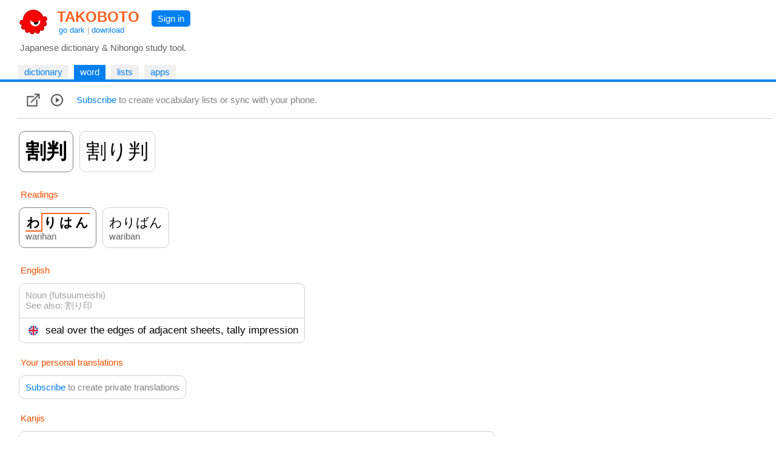

--- FILE ---
content_type: text/html
request_url: https://takoboto.jp/?w=1207910
body_size: 7720
content:
<html><head><meta charset="utf-8"><meta name="MSSmartTagsPreventParsing" content="TRUE"><meta http-equiv="expires" content="-1"><meta http-equiv="pragma" content="no-cache"><meta name="robots" content="all"><meta name="viewport" content="width=device-width, initial-scale=1.0"><link rel="icon" href="https://takoboto.jp/favicon.ico"><title>Takoboto | Word 割判, わりはん, seal over the edges of adjacent sheets, tally impression</title><style>html,body,form,fieldset,p,div,h1,h2{-webkit-text-size-adjust:none}body{width:100%;margin:0;padding:0;font:15px Arial,Helvetica,sans-serif;color:#000000;background:#FFFFFF}td,th,tr,table{font:15px Arial,Helvetica,sans-serif;color:#000000}a{color:#0080F0;text-decoration:none}a:hover{text-decoration:underline}a:visited{}h1{color:#FF4020;font-family:Arial,Helvetica,sans-serif;font-size:1.6em;font-weight:bold;margin:0;padding:2px 5px 0 10px}h1 a{color:#FF6020}h2{color:#000000;font-family:Arial,Helvetica,sans-serif;font-size:1.1em;font-weight:normal;margin:0 0 10px 0;padding:0}.PagePad{padding-left:20px}@media screen and (max-width:720px){.PagePad{padding-left:0}}@media screen and (min-width:1540px){.PagePad{padding-left:4%}}</style><script>function createXmlHttp()
{var xmlHttp;try{xmlHttp=new XMLHttpRequest();}
catch(e){try{xmlHttp=new ActiveXObject("Msxml2.XMLHTTP");}
catch(e){try{xmlHttp=new ActiveXObject("Microsoft.XMLHTTP");}
catch(e){return null;}}}
return xmlHttp;}</script><style>.Tabs{display:block;border-bottom:2px solid #0080F0;padding:0 40px 0 10px}</style><style>.Tab,.TabSelected{display:inline-block;vertical-align:middle;white-space:nowrap;margin:5px 5px 0 0;font-weight:normal}.Tab{background:#F0F0F0}.TabSelected{background:#0080F0;color:#FFFFFF}.TabSelected .TabLabel{color:#FFFFFF}.TabLabel{display:inline-block;vertical-align:middle;padding:3px 10px 4px 10px}</style><script>function selectTab(tabsId,tabIndex)
{var tabs=document.getElementById(tabsId);var tab=document.getElementById(tabsId+"Tab"+tabIndex);if(tabs&&tab)
{var child=tabs.firstChild;while(child)
{if(child.className=="TabSelected")
{child.className="Tab";}
child=child.nextSibling;}
tab.className="TabSelected";}}</script><style>.IconButton{display:table-cell;vertical-align:middle;padding:3px 10px 3px 5px}.IconButtonDropContent{display:none;position:absolute;z-index:2;background:#FAFAFA;border:1px solid #D0D0D0;padding:0;max-height:540px;overflow-y:scroll;overflow-x:hidden}.IconButtonDropClose{display:none;padding:10px;position:sticky;top:0;background:#FAFAFA}.ListCheckBoxDiv{margin:6px;color:#606060}.ListCheckBoxDiv input[type="checkbox"]:checked{box-shadow:0 0 0 3px #CADDFF}.ListCheckBoxDiv input:checked + label{color:#000000}.SoundBoxDiv{margin:6px}@media screen and (max-width:560px){.IconButtonDropContent{position:fixed;width:92%;height:96%;top:1%;left:3%;max-height:100%}.IconButtonDropClose{display:block}}.PlayDiv{display:none;position:absolute;top:-16px;right:-18px;z-index:1;padding:6px;background:#CADDFF;border-radius:5px;-moz-border-radius:5px}.WordJapDiv{display:inline-block;position:relative;vertical-align:top;margin:5px 7px 5px 3px;background:#FFFFFF;border-radius:10px;-moz-border-radius:10px}.ExtLink{display:inline-block;padding:5px}</style><script>function showAllForms()
{var link=document.getElementById("ConjugatedShowMore");if(link)link.style.display="none";for(var i=1;i<=10000;i++)
{var form=document.getElementById("ConjugatedForm"+i);if(!form)break;form.style.display="inline-block";}}
function createWordXmlHttp()
{var xmlHttp;try{xmlHttp=new XMLHttpRequest();}
catch(e){try{xmlHttp=new ActiveXObject("Msxml2.XMLHTTP");}
catch(e){try{xmlHttp=new ActiveXObject("Microsoft.XMLHTTP");}
catch(e){return null;}}}
return xmlHttp;}
function searchPhrases(wordNum)
{var statusDiv=document.getElementById('MorePhrasesDiv');if(!statusDiv)return;statusDiv.innerHTML="<br>&nbsp; Loading... <br>";var xmlHttp=createWordXmlHttp();if(xmlHttp!=null){xmlHttp.onreadystatechange=function(){var contentDiv=document.getElementById('MorePhrasesDiv');try{if(xmlHttp.readyState==3&&xmlHttp.responseText.length>0)
{contentDiv.innerHTML=xmlHttp.responseText;}}
catch(e){}
if(xmlHttp.readyState==4){var responseText=xmlHttp.responseText;if(!responseText)
{responseText="";}
contentDiv.innerHTML=responseText;}}
xmlHttp.open("GET","/?ajax=1&w="+wordNum+"&type=phrases",true);xmlHttp.send();}}
function updateFavorite(wordNum)
{updateList(wordNum,"favorites",true);}
function updateList(wordNum,listId,switched=false)
{var loadingLabel=document.getElementById('WordLoadingLabel');if(!loadingLabel)return;loadingLabel.style.visibility='visible';var updateFavIcon=listId=="favorites";var xmlHttp=createWordXmlHttp();if(xmlHttp!=null){xmlHttp.onreadystatechange=function(){if(xmlHttp.readyState==4){var responseText=xmlHttp.responseText;if(!responseText)
{responseText="";}
loadingLabel=document.getElementById('WordLoadingLabel');if(!loadingLabel)return;loadingLabel.style.visibility='hidden';var selected=responseText=="1";if(responseText=="0"||selected)
{var listCheckBox=document.getElementById('List_'+listId);if(listCheckBox)
{listCheckBox.checked=selected;}
if(updateFavIcon)
{var imgFav=document.getElementById('ImgFav');if(!imgFav)return;imgFav.src=selected?"/img/favorite_selected.png":"/img/favorite.png";}}}}
var addNotRemove=true;var checkBox=document.getElementById('List_'+listId);if(checkBox)
{addNotRemove=checkBox.checked;if(switched)addNotRemove=!addNotRemove;}
var action=addNotRemove?"add":"del";xmlHttp.open("GET","/cloud/api/?a="+action+"&l="+listId+"&w="+wordNum,true);xmlHttp.send();}}
var popupStatePushed=false;function switchIconButtonDisplay(name)
{var element=document.getElementById(name+'Div');if(element)
{var show=element.style.display!='block';element.style.display=show?'block':'none';if(show&&!popupStatePushed)
{if(window.innerWidth<=560)
{popupStatePushed=true;history.pushState(null,document.title,location.href);}}}
closeAllPopups(name);}
function closeAllPopups(name='')
{if(name!='Lists')
{element=document.getElementById('ListsDiv');if(element)element.style.display='none';}
if(name!='Links')
{element=document.getElementById('LinksDiv');if(element)element.style.display='none';}
if(name!='Sounds')
{element=document.getElementById('SoundsDiv');if(element)element.style.display='none';}
if(name==''&&popupStatePushed)
{popupStatePushed=false;history.back();}}
window.onclick=function(event){var element=event.target;while(element)
{if(element.id=='ListsButton'||element.id=='LinksButton'||element.id=='SoundsButton')return;element=element.parentElement;}
closeAllPopups();}
window.addEventListener('popstate',function(event)
{if(popupStatePushed)
{popupStatePushed=false;closeAllPopups();}});function canSpeakJap()
{if('speechSynthesis'in window)
{var voices=window.speechSynthesis.getVoices();if(voices.length==0)return true;for(var i=0;i<voices.length;i++)
{var voice=voices[i];var lang=voice.lang.replace('_','-').toLowerCase().split('-',2)[0];if(lang=="ja"||lang=="jp")
{return true;}}}
return false;}
function speakJap(text)
{var utterance=new SpeechSynthesisUtterance(text);utterance.lang="ja-JP";var voices=window.speechSynthesis.getVoices();for(var i=0;i<voices.length;i++)
{var voice=voices[i];var lang=voice.lang.replace('_','-').toLowerCase().split('-',2)[0];if(lang=="ja"||lang=="jp")
{utterance.lang=voice.lang;utterance.voice=voice;break;}}
window.speechSynthesis.speak(utterance);}
function onWordJapOver(index)
{if(!canSpeakJap())return;var playDiv=document.getElementById("PlayDiv"+index);if(playDiv)
{playDiv.style.display='block';}}
function onWordJapOut(index)
{var playDiv=document.getElementById("PlayDiv"+index);if(playDiv)
{playDiv.style.display='none';}}</script></head><body onload="if(document.getElementById('SearchBoxInput')){SearchInput_Loaded('SearchBox');}"><div id="PageMargin1" style="padding-bottom:0"><div style="background:#FFFFFF;border-bottom:2px solid #0080F0"><div class="PagePad"><div style="padding:12px 0 0 1px"><div><div style="display:inline-block"><a href="https://takoboto.jp/"><img src="/takoboto_48x48.png" border="0" width="48" height="48" align="top" style="vertical-align:top;margin:0 5px 5px 10px"></a><div style="display:inline-block"><h1><a href="https://takoboto.jp/">TAKOBOTO</a></h1><div style="display:inline-block;padding:0 0 0 13px;color:#A0A0A0;font-size:13px"><a href="#" onclick="window.location='/theme/dark/?u='+encodeURIComponent(window.location.pathname+window.location.search);return false">go dark</a> | <a href="/apps/">download</a></div></div></div><div style="display:inline-block;padding:5px 10px 0 15px;vertical-align:top"><div style="display:inline-block;padding:5px 10px 5px 10px;background-color:#0080F0;border-radius:5px;-moz-border-radius:5px"><a href="/login/" style="color:#FFFFFF;text-decoration:none">Sign in</a></div></div></div><div style="padding:5px 0 15px 12px;color:#606060">Japanese dictionary &amp; Nihongo study tool.</div></div></div><div class="Tabs" id="TopTabs"><div class="PagePad"><span id="TopTabsTab1" class="Tab"> <a href="/" class="TabLabel"> dictionary </a> </span> <span id="TopTabsTab2" class="TabSelected"> <a href="/?w=1207910" class="TabLabel"> word </a> </span> <span id="TopTabsTab3" class="Tab"> <a href="/lists/" class="TabLabel"> lists </a> </span> <span id="TopTabsTab4" class="Tab"> <a href="/apps/" class="TabLabel"> apps </a> </span></div></div></div><div class="PagePad"><div style="padding:0 5px 0 8px"><div style="padding:15px 10px 15px 10px;border-bottom:1px solid #D0D0D0;background-color:#FFFFFF;position:sticky;top:0;z-index:2"><div style="display:table"><div class="IconButton" id="LinksButton"><a href="#" onclick="switchIconButtonDisplay('Links');return false"><img src="/img/links.png" width="24" height="24" boder="0" align="middle"></a><div class="IconButtonDropContent" id="LinksDiv" style="overflow-y:hidden"><div class="IconButtonDropClose"><a href="#" onclick="closeAllPopups();return false">&lt; Close</a></div><div style="padding:5px"><a class="ExtLink" href="https://jisho.org/search/%e5%89%b2%e5%88%a4">jisho.org</a><br> <a class="ExtLink" href="https://forvo.com/search/%e5%89%b2%e5%88%a4">forvo.com</a><br> <a class="ExtLink" href="https://eow.alc.co.jp/search?q=%e5%89%b2%e5%88%a4">eow.alc.co.jp</a><br> <a class="ExtLink" href="https://kotobank.jp/word/%e5%89%b2%e5%88%a4">kotobank.jp</a><br> <a class="ExtLink" href="https://www.weblio.jp/content/%e5%89%b2%e5%88%a4">weblio.jp</a><br> <a class="ExtLink" href="http://dictionary.goo.ne.jp/srch/all/%e5%89%b2%e5%88%a4/m0u/">dictionary.goo.ne.jp</a><br> <a class="ExtLink" href="https://ja.wikipedia.org/w/index.php?search=%e5%89%b2%e5%88%a4">ja.wikipedia.org</a><br> <a class="ExtLink" href="https://www.google.com/search?q=%e5%89%b2%e5%88%a4">google.com</a><br> <br><a class="ExtLink" href="http://www.edrdg.org/jmdictdb/cgi-bin/edform.py?svc=jmdict&amp;q=1207910">Edit JMdictDB entry</a><br></div></div></div><div class="IconButton"><a href="#" onclick="speakJap('割判');return false"><img src="/img/play.png" width="24" height="24" boder="0" align="middle"></a></div><div class="IconButton" style="color:#808080;padding:0 0 0 10px"><a href="/subscribe/">Subscribe</a> to create vocabulary lists or sync with your phone.</div></div></div><div style="padding:15px 0 120px 0"><div class="WordJapDiv" lang="ja" id="WordJapDiv0" style="border:1px solid #808080" onmouseover="onWordJapOver(0)" onmouseout="onWordJapOut(0)"><div style="display:inline-block;padding:10px"><span style="font-size:34px;font-weight:bold"> 割判 </span></div><div class="PlayDiv" id="PlayDiv0"><a href="#" onclick="speakJap('割判');return false"><img src="/img/play.png" width="24" height="24" boder="0" align="middle"></a></div></div><div class="WordJapDiv" lang="ja" id="WordJapDiv1" style="border:1px solid #D0D0D0" onmouseover="onWordJapOver(1)" onmouseout="onWordJapOut(1)"><div style="display:inline-block;padding:10px"><span style="font-size:34px"> 割り判 </span></div><div class="PlayDiv" id="PlayDiv1"><a href="#" onclick="speakJap('割り判');return false"><img src="/img/play.png" width="24" height="24" boder="0" align="middle"></a></div></div><div style="padding:3px;margin:20px 0 5px 3px;color:#F55000">Readings</div><div lang="ja"><div class="WordJapDiv" lang="ja" id="WordJapDiv2" style="border:1px solid #808080" onmouseover="onWordJapOver(2)" onmouseout="onWordJapOut(2)"><div style="display:inline-block;padding:10px"><span style="font-size:21px;font-weight:bold"> <span style="padding:4px 2px 2px 2px;border-bottom:2px solid #FF6020;border-right:2px solid #FF6020">わ</span><span style="padding:2px 2px 4px 2px;border-top:2px solid #FF6020">り</span><span style="padding:2px 2px 4px 2px;border-top:2px solid #FF6020">は</span><span style="padding:2px 2px 4px 2px;border-top:2px solid #FF6020">ん</span> <br> <span style="font-size:15px;font-weight:normal;color:#606060">warihan</span> </span></div><div class="PlayDiv" id="PlayDiv2"><a href="#" onclick="speakJap('わりはん');return false"><img src="/img/play.png" width="24" height="24" boder="0" align="middle"></a></div></div><div class="WordJapDiv" lang="ja" id="WordJapDiv3" style="border:1px solid #D0D0D0" onmouseover="onWordJapOver(3)" onmouseout="onWordJapOut(3)"><div style="display:inline-block;padding:10px"><span style="font-size:21px"> わりばん <br> <span style="font-size:15px;font-weight:normal;color:#606060">wariban</span> </span></div><div class="PlayDiv" id="PlayDiv3"><a href="#" onclick="speakJap('わりばん');return false"><img src="/img/play.png" width="24" height="24" boder="0" align="middle"></a></div></div></div><div style="padding:3px;margin:20px 0 0 3px;color:#F55000">English</div><div style="padding:0 3px 0 3px"><span style="display:inline-block;margin-top:10px;border:1px solid #D0D0D0;background:#FFFFFF;border-radius:10px;-moz-border-radius:10px"> <span style="display:block;padding:10px;border-bottom:1px solid #D0D0D0"> <span style="color:#A0A0A0">Noun (futsuumeishi)</span> <br> <span style="color:#A0A0A0">See also: 割り印</span> <br> </span> <span style="display:block;padding:10px"> <img src="/flags/en.png" width="16" height="16" style="margin:0 8px 0 5px;vertical-align:middle"> <span style="font-size:17px;vertical-align:middle">seal over the edges of adjacent sheets, tally impression</span> </span> </span> <br></div><div style="padding:3px;margin:20px 0 0 3px;color:#F55000">Your personal translations</div><div style="padding:0 3px 0 3px"><div style="display:inline-block;margin-top:10px;margin-right:15px;border:1px solid #D0D0D0;border-radius:10px;-moz-border-radius:10px;padding:10px;color:#808080"><a href="/subscribe/">Subscribe</a> to create private translations</div></div><div style="padding:3px;margin:20px 0 0 3px;color:#F55000">Kanjis</div><div style="padding:0 3px 0 3px"><span style="display:inline-block;padding:10px;margin-top:10px;border:1px solid #D0D0D0;background:#FFFFFF;border-radius:10px;-moz-border-radius:10px"> <span style="display:block;float:left;margin-right:10px;border-right:1px solid #D0D0D0" lang="ja"> <span style="display:inline-block;padding-right:10px;font-size:34px"> <a href="/?q=割"> 割 </a> </span> </span> <span style="color:#B0B0B0">ON: </span>カツ <span style="color:#B0B0B0;margin-left:10px">KUN: </span>わ.る, わり, わ.り, わ.れる, さ.く <br> proportion, comparatively, divide, cut, separate, split <br><br>Stroke: 12 Grade: 6 JLPT: N2 SKIP: 1-10-2 FC: 3260.0 <br> <br> <span style="display:inline-block;padding:5px;border:1px solid #D0D0D0"> <svg xmlns="http://www.w3.org/2000/svg" width="48" height="48" viewBox="0 0 109 109"><g style="fill:none;stroke:#404040;stroke-width:2;stroke-linecap:round;stroke-linejoin:round">
</g><g style="fill:none;stroke:#FF8000;stroke-width:3;stroke-linecap:round;stroke-linejoin:round"><path d="M36.08,15.75c0.65,0.65,1.09,1.88,1.09,3.28c0,2.1-0.05,6.1-0.05,8.6" /></g><g style="fill:#FF0000"><circle cx="36.08" cy="15.75" r="6" /></g></svg> </span> <span style="display:inline-block;padding:5px;border:1px solid #D0D0D0"> <svg xmlns="http://www.w3.org/2000/svg" width="48" height="48" viewBox="0 0 109 109"><g style="fill:none;stroke:#404040;stroke-width:2;stroke-linecap:round;stroke-linejoin:round"><path d="M36.08,15.75c0.65,0.65,1.09,1.88,1.09,3.28c0,2.1-0.05,6.1-0.05,8.6" /></g><g style="fill:none;stroke:#FF8000;stroke-width:3;stroke-linecap:round;stroke-linejoin:round"><path d="M17.04,28.27c0,3.36-1.77,12.59-2.57,14.83" /></g><g style="fill:#FF0000"><circle cx="17.04" cy="28.27" r="6" /></g></svg> </span> <span style="display:inline-block;padding:5px;border:1px solid #D0D0D0"> <svg xmlns="http://www.w3.org/2000/svg" width="48" height="48" viewBox="0 0 109 109"><g style="fill:none;stroke:#404040;stroke-width:2;stroke-linecap:round;stroke-linejoin:round"><path d="M36.08,15.75c0.65,0.65,1.09,1.88,1.09,3.28c0,2.1-0.05,6.1-0.05,8.6" /><path d="M17.04,28.27c0,3.36-1.77,12.59-2.57,14.83" /></g><g style="fill:none;stroke:#FF8000;stroke-width:3;stroke-linecap:round;stroke-linejoin:round"><path d="M17.69,31.24c13.56-1.49,29.06-3.99,41.22-4.65c8.07-0.43,0.86,6.18-0.26,6.79" /></g><g style="fill:#FF0000"><circle cx="17.69" cy="31.24" r="6" /></g></svg> </span> <span style="display:inline-block;padding:5px;border:1px solid #D0D0D0"> <svg xmlns="http://www.w3.org/2000/svg" width="48" height="48" viewBox="0 0 109 109"><g style="fill:none;stroke:#404040;stroke-width:2;stroke-linecap:round;stroke-linejoin:round"><path d="M36.08,15.75c0.65,0.65,1.09,1.88,1.09,3.28c0,2.1-0.05,6.1-0.05,8.6" /><path d="M17.04,28.27c0,3.36-1.77,12.59-2.57,14.83" /><path d="M17.69,31.24c13.56-1.49,29.06-3.99,41.22-4.65c8.07-0.43,0.86,6.18-0.26,6.79" /></g><g style="fill:none;stroke:#FF8000;stroke-width:3;stroke-linecap:round;stroke-linejoin:round"><path d="M22.25,43.62c1.75,0.38,3.51,0.22,4.89,0c5.39-0.85,15.65-2.71,20.88-3.38c1.53-0.2,2.86-0.24,4.45-0.14" /></g><g style="fill:#FF0000"><circle cx="22.25" cy="43.62" r="6" /></g></svg> </span> <span style="display:inline-block;padding:5px;border:1px solid #D0D0D0"> <svg xmlns="http://www.w3.org/2000/svg" width="48" height="48" viewBox="0 0 109 109"><g style="fill:none;stroke:#404040;stroke-width:2;stroke-linecap:round;stroke-linejoin:round"><path d="M36.08,15.75c0.65,0.65,1.09,1.88,1.09,3.28c0,2.1-0.05,6.1-0.05,8.6" /><path d="M17.04,28.27c0,3.36-1.77,12.59-2.57,14.83" /><path d="M17.69,31.24c13.56-1.49,29.06-3.99,41.22-4.65c8.07-0.43,0.86,6.18-0.26,6.79" /><path d="M22.25,43.62c1.75,0.38,3.51,0.22,4.89,0c5.39-0.85,15.65-2.71,20.88-3.38c1.53-0.2,2.86-0.24,4.45-0.14" /></g><g style="fill:none;stroke:#FF8000;stroke-width:3;stroke-linecap:round;stroke-linejoin:round"><path d="M36.85,33.69c0.79,0.79,1.18,2.06,1.18,3.12c0,0.9-0.03,20.6-0.03,26.93" /></g><g style="fill:#FF0000"><circle cx="36.85" cy="33.69" r="6" /></g></svg> </span> <span style="display:inline-block;padding:5px;border:1px solid #D0D0D0"> <svg xmlns="http://www.w3.org/2000/svg" width="48" height="48" viewBox="0 0 109 109"><g style="fill:none;stroke:#404040;stroke-width:2;stroke-linecap:round;stroke-linejoin:round"><path d="M36.08,15.75c0.65,0.65,1.09,1.88,1.09,3.28c0,2.1-0.05,6.1-0.05,8.6" /><path d="M17.04,28.27c0,3.36-1.77,12.59-2.57,14.83" /><path d="M17.69,31.24c13.56-1.49,29.06-3.99,41.22-4.65c8.07-0.43,0.86,6.18-0.26,6.79" /><path d="M22.25,43.62c1.75,0.38,3.51,0.22,4.89,0c5.39-0.85,15.65-2.71,20.88-3.38c1.53-0.2,2.86-0.24,4.45-0.14" /><path d="M36.85,33.69c0.79,0.79,1.18,2.06,1.18,3.12c0,0.9-0.03,20.6-0.03,26.93" /></g><g style="fill:none;stroke:#FF8000;stroke-width:3;stroke-linecap:round;stroke-linejoin:round"><path d="M22.37,54.29c1.76,0.34,3.5,0.22,4.88,0.02c5.43-0.77,14.63-1.93,21.38-2.91c1.43-0.21,2.5-0.4,3.83-0.24" /></g><g style="fill:#FF0000"><circle cx="22.37" cy="54.29" r="6" /></g></svg> </span> <span style="display:inline-block;padding:5px;border:1px solid #D0D0D0"> <svg xmlns="http://www.w3.org/2000/svg" width="48" height="48" viewBox="0 0 109 109"><g style="fill:none;stroke:#404040;stroke-width:2;stroke-linecap:round;stroke-linejoin:round"><path d="M36.08,15.75c0.65,0.65,1.09,1.88,1.09,3.28c0,2.1-0.05,6.1-0.05,8.6" /><path d="M17.04,28.27c0,3.36-1.77,12.59-2.57,14.83" /><path d="M17.69,31.24c13.56-1.49,29.06-3.99,41.22-4.65c8.07-0.43,0.86,6.18-0.26,6.79" /><path d="M22.25,43.62c1.75,0.38,3.51,0.22,4.89,0c5.39-0.85,15.65-2.71,20.88-3.38c1.53-0.2,2.86-0.24,4.45-0.14" /><path d="M36.85,33.69c0.79,0.79,1.18,2.06,1.18,3.12c0,0.9-0.03,20.6-0.03,26.93" /><path d="M22.37,54.29c1.76,0.34,3.5,0.22,4.88,0.02c5.43-0.77,14.63-1.93,21.38-2.91c1.43-0.21,2.5-0.4,3.83-0.24" /></g><g style="fill:none;stroke:#FF8000;stroke-width:3;stroke-linecap:round;stroke-linejoin:round"><path d="M14.39,67.41c1.86,0.46,4.36,0.19,5.98-0.03c8.29-1.11,27.34-4.32,35.61-5.06c1.82-0.16,3.83-0.34,5.62,0.19" /></g><g style="fill:#FF0000"><circle cx="14.39" cy="67.41" r="6" /></g></svg> </span> <span style="display:inline-block;padding:5px;border:1px solid #D0D0D0"> <svg xmlns="http://www.w3.org/2000/svg" width="48" height="48" viewBox="0 0 109 109"><g style="fill:none;stroke:#404040;stroke-width:2;stroke-linecap:round;stroke-linejoin:round"><path d="M36.08,15.75c0.65,0.65,1.09,1.88,1.09,3.28c0,2.1-0.05,6.1-0.05,8.6" /><path d="M17.04,28.27c0,3.36-1.77,12.59-2.57,14.83" /><path d="M17.69,31.24c13.56-1.49,29.06-3.99,41.22-4.65c8.07-0.43,0.86,6.18-0.26,6.79" /><path d="M22.25,43.62c1.75,0.38,3.51,0.22,4.89,0c5.39-0.85,15.65-2.71,20.88-3.38c1.53-0.2,2.86-0.24,4.45-0.14" /><path d="M36.85,33.69c0.79,0.79,1.18,2.06,1.18,3.12c0,0.9-0.03,20.6-0.03,26.93" /><path d="M22.37,54.29c1.76,0.34,3.5,0.22,4.88,0.02c5.43-0.77,14.63-1.93,21.38-2.91c1.43-0.21,2.5-0.4,3.83-0.24" /><path d="M14.39,67.41c1.86,0.46,4.36,0.19,5.98-0.03c8.29-1.11,27.34-4.32,35.61-5.06c1.82-0.16,3.83-0.34,5.62,0.19" /></g><g style="fill:none;stroke:#FF8000;stroke-width:3;stroke-linecap:round;stroke-linejoin:round"><path d="M23.05,76.1c0.62,0.63,1.18,1.65,1.31,2.53C25,83,26.3,88.44,26.85,92.19c0.23,1.55,0.43,3.01,0.58,4.28" /></g><g style="fill:#FF0000"><circle cx="23.05" cy="76.1" r="6" /></g></svg> </span> <span style="display:inline-block;padding:5px;border:1px solid #D0D0D0"> <svg xmlns="http://www.w3.org/2000/svg" width="48" height="48" viewBox="0 0 109 109"><g style="fill:none;stroke:#404040;stroke-width:2;stroke-linecap:round;stroke-linejoin:round"><path d="M36.08,15.75c0.65,0.65,1.09,1.88,1.09,3.28c0,2.1-0.05,6.1-0.05,8.6" /><path d="M17.04,28.27c0,3.36-1.77,12.59-2.57,14.83" /><path d="M17.69,31.24c13.56-1.49,29.06-3.99,41.22-4.65c8.07-0.43,0.86,6.18-0.26,6.79" /><path d="M22.25,43.62c1.75,0.38,3.51,0.22,4.89,0c5.39-0.85,15.65-2.71,20.88-3.38c1.53-0.2,2.86-0.24,4.45-0.14" /><path d="M36.85,33.69c0.79,0.79,1.18,2.06,1.18,3.12c0,0.9-0.03,20.6-0.03,26.93" /><path d="M22.37,54.29c1.76,0.34,3.5,0.22,4.88,0.02c5.43-0.77,14.63-1.93,21.38-2.91c1.43-0.21,2.5-0.4,3.83-0.24" /><path d="M14.39,67.41c1.86,0.46,4.36,0.19,5.98-0.03c8.29-1.11,27.34-4.32,35.61-5.06c1.82-0.16,3.83-0.34,5.62,0.19" /><path d="M23.05,76.1c0.62,0.63,1.18,1.65,1.31,2.53C25,83,26.3,88.44,26.85,92.19c0.23,1.55,0.43,3.01,0.58,4.28" /></g><g style="fill:none;stroke:#FF8000;stroke-width:3;stroke-linecap:round;stroke-linejoin:round"><path d="M24.86,77.47c6.89-0.96,19.83-2.65,25.39-3.38c2.7-0.35,3.82,0.6,3.19,3.67c-0.75,3.71-1.4,6.88-2.97,12.32" /></g><g style="fill:#FF0000"><circle cx="24.86" cy="77.47" r="6" /></g></svg> </span> <span style="display:inline-block;padding:5px;border:1px solid #D0D0D0"> <svg xmlns="http://www.w3.org/2000/svg" width="48" height="48" viewBox="0 0 109 109"><g style="fill:none;stroke:#404040;stroke-width:2;stroke-linecap:round;stroke-linejoin:round"><path d="M36.08,15.75c0.65,0.65,1.09,1.88,1.09,3.28c0,2.1-0.05,6.1-0.05,8.6" /><path d="M17.04,28.27c0,3.36-1.77,12.59-2.57,14.83" /><path d="M17.69,31.24c13.56-1.49,29.06-3.99,41.22-4.65c8.07-0.43,0.86,6.18-0.26,6.79" /><path d="M22.25,43.62c1.75,0.38,3.51,0.22,4.89,0c5.39-0.85,15.65-2.71,20.88-3.38c1.53-0.2,2.86-0.24,4.45-0.14" /><path d="M36.85,33.69c0.79,0.79,1.18,2.06,1.18,3.12c0,0.9-0.03,20.6-0.03,26.93" /><path d="M22.37,54.29c1.76,0.34,3.5,0.22,4.88,0.02c5.43-0.77,14.63-1.93,21.38-2.91c1.43-0.21,2.5-0.4,3.83-0.24" /><path d="M14.39,67.41c1.86,0.46,4.36,0.19,5.98-0.03c8.29-1.11,27.34-4.32,35.61-5.06c1.82-0.16,3.83-0.34,5.62,0.19" /><path d="M23.05,76.1c0.62,0.63,1.18,1.65,1.31,2.53C25,83,26.3,88.44,26.85,92.19c0.23,1.55,0.43,3.01,0.58,4.28" /><path d="M24.86,77.47c6.89-0.96,19.83-2.65,25.39-3.38c2.7-0.35,3.82,0.6,3.19,3.67c-0.75,3.71-1.4,6.88-2.97,12.32" /></g><g style="fill:none;stroke:#FF8000;stroke-width:3;stroke-linecap:round;stroke-linejoin:round"><path d="M28.21,93.31c3.62-0.44,13.34-1.68,20.03-2.38c1.3-0.13,2.43-0.25,3.32-0.33" /></g><g style="fill:#FF0000"><circle cx="28.21" cy="93.31" r="6" /></g></svg> </span> <span style="display:inline-block;padding:5px;border:1px solid #D0D0D0"> <svg xmlns="http://www.w3.org/2000/svg" width="48" height="48" viewBox="0 0 109 109"><g style="fill:none;stroke:#404040;stroke-width:2;stroke-linecap:round;stroke-linejoin:round"><path d="M36.08,15.75c0.65,0.65,1.09,1.88,1.09,3.28c0,2.1-0.05,6.1-0.05,8.6" /><path d="M17.04,28.27c0,3.36-1.77,12.59-2.57,14.83" /><path d="M17.69,31.24c13.56-1.49,29.06-3.99,41.22-4.65c8.07-0.43,0.86,6.18-0.26,6.79" /><path d="M22.25,43.62c1.75,0.38,3.51,0.22,4.89,0c5.39-0.85,15.65-2.71,20.88-3.38c1.53-0.2,2.86-0.24,4.45-0.14" /><path d="M36.85,33.69c0.79,0.79,1.18,2.06,1.18,3.12c0,0.9-0.03,20.6-0.03,26.93" /><path d="M22.37,54.29c1.76,0.34,3.5,0.22,4.88,0.02c5.43-0.77,14.63-1.93,21.38-2.91c1.43-0.21,2.5-0.4,3.83-0.24" /><path d="M14.39,67.41c1.86,0.46,4.36,0.19,5.98-0.03c8.29-1.11,27.34-4.32,35.61-5.06c1.82-0.16,3.83-0.34,5.62,0.19" /><path d="M23.05,76.1c0.62,0.63,1.18,1.65,1.31,2.53C25,83,26.3,88.44,26.85,92.19c0.23,1.55,0.43,3.01,0.58,4.28" /><path d="M24.86,77.47c6.89-0.96,19.83-2.65,25.39-3.38c2.7-0.35,3.82,0.6,3.19,3.67c-0.75,3.71-1.4,6.88-2.97,12.32" /><path d="M28.21,93.31c3.62-0.44,13.34-1.68,20.03-2.38c1.3-0.13,2.43-0.25,3.32-0.33" /></g><g style="fill:none;stroke:#FF8000;stroke-width:3;stroke-linecap:round;stroke-linejoin:round"><path d="M73.27,28.58c0.98,0.92,1.76,2.67,1.76,5.02c0,10.55-0.1,24.72-0.2,32.65c-0.04,3.02-0.07,5.38-0.07,6.75" /></g><g style="fill:#FF0000"><circle cx="73.27" cy="28.58" r="6" /></g></svg> </span> <span style="display:inline-block;padding:5px;border:1px solid #D0D0D0"> <svg xmlns="http://www.w3.org/2000/svg" width="48" height="48" viewBox="0 0 109 109"><g style="fill:none;stroke:#404040;stroke-width:2;stroke-linecap:round;stroke-linejoin:round"><path d="M36.08,15.75c0.65,0.65,1.09,1.88,1.09,3.28c0,2.1-0.05,6.1-0.05,8.6" /><path d="M17.04,28.27c0,3.36-1.77,12.59-2.57,14.83" /><path d="M17.69,31.24c13.56-1.49,29.06-3.99,41.22-4.65c8.07-0.43,0.86,6.18-0.26,6.79" /><path d="M22.25,43.62c1.75,0.38,3.51,0.22,4.89,0c5.39-0.85,15.65-2.71,20.88-3.38c1.53-0.2,2.86-0.24,4.45-0.14" /><path d="M36.85,33.69c0.79,0.79,1.18,2.06,1.18,3.12c0,0.9-0.03,20.6-0.03,26.93" /><path d="M22.37,54.29c1.76,0.34,3.5,0.22,4.88,0.02c5.43-0.77,14.63-1.93,21.38-2.91c1.43-0.21,2.5-0.4,3.83-0.24" /><path d="M14.39,67.41c1.86,0.46,4.36,0.19,5.98-0.03c8.29-1.11,27.34-4.32,35.61-5.06c1.82-0.16,3.83-0.34,5.62,0.19" /><path d="M23.05,76.1c0.62,0.63,1.18,1.65,1.31,2.53C25,83,26.3,88.44,26.85,92.19c0.23,1.55,0.43,3.01,0.58,4.28" /><path d="M24.86,77.47c6.89-0.96,19.83-2.65,25.39-3.38c2.7-0.35,3.82,0.6,3.19,3.67c-0.75,3.71-1.4,6.88-2.97,12.32" /><path d="M28.21,93.31c3.62-0.44,13.34-1.68,20.03-2.38c1.3-0.13,2.43-0.25,3.32-0.33" /><path d="M73.27,28.58c0.98,0.92,1.76,2.67,1.76,5.02c0,10.55-0.1,24.72-0.2,32.65c-0.04,3.02-0.07,5.38-0.07,6.75" /></g><g style="fill:none;stroke:#FF8000;stroke-width:3;stroke-linecap:round;stroke-linejoin:round"><path d="M89.27,15.08c1.14,1.14,1.76,2.92,1.76,5.02c0,14.56-0.01,64.41-0.01,69.37c0,13.14-7.21,1.5-8.71,0.25" /></g><g style="fill:#FF0000"><circle cx="89.27" cy="15.08" r="6" /></g></svg> </span> </span> <br> <span style="display:inline-block;padding:10px;margin-top:10px;border:1px solid #D0D0D0;background:#FFFFFF;border-radius:10px;-moz-border-radius:10px"> <span style="display:block;float:left;margin-right:10px;border-right:1px solid #D0D0D0" lang="ja"> <span style="display:inline-block;padding-right:10px;font-size:34px"> <a href="/?q=判"> 判 </a> </span> </span> <span style="color:#B0B0B0">ON: </span>ハン, バン <span style="color:#B0B0B0;margin-left:10px">KUN: </span>わか.る <br> judgement, judgment, signature, stamp, seal <br><br>Stroke: 7 Grade: 5 JLPT: N2 SKIP: 1-5-2 FC: 9250.0 <br> <br> <span style="display:inline-block;padding:5px;border:1px solid #D0D0D0"> <svg xmlns="http://www.w3.org/2000/svg" width="48" height="48" viewBox="0 0 109 109"><g style="fill:none;stroke:#404040;stroke-width:2;stroke-linecap:round;stroke-linejoin:round">
</g><g style="fill:none;stroke:#FF8000;stroke-width:3;stroke-linecap:round;stroke-linejoin:round"><path d="M18.79,24.46c2.54,2.29,6.56,9.44,7.19,13.01" /></g><g style="fill:#FF0000"><circle cx="18.79" cy="24.46" r="6" /></g></svg> </span> <span style="display:inline-block;padding:5px;border:1px solid #D0D0D0"> <svg xmlns="http://www.w3.org/2000/svg" width="48" height="48" viewBox="0 0 109 109"><g style="fill:none;stroke:#404040;stroke-width:2;stroke-linecap:round;stroke-linejoin:round"><path d="M18.79,24.46c2.54,2.29,6.56,9.44,7.19,13.01" /></g><g style="fill:none;stroke:#FF8000;stroke-width:3;stroke-linecap:round;stroke-linejoin:round"><path d="M56.78,18.75c0.11,1.25-0.1,2.26-0.67,3.37c-1.8,3.44-4.6,8.39-8.95,12.88" /></g><g style="fill:#FF0000"><circle cx="56.78" cy="18.75" r="6" /></g></svg> </span> <span style="display:inline-block;padding:5px;border:1px solid #D0D0D0"> <svg xmlns="http://www.w3.org/2000/svg" width="48" height="48" viewBox="0 0 109 109"><g style="fill:none;stroke:#404040;stroke-width:2;stroke-linecap:round;stroke-linejoin:round"><path d="M18.79,24.46c2.54,2.29,6.56,9.44,7.19,13.01" /><path d="M56.78,18.75c0.11,1.25-0.1,2.26-0.67,3.37c-1.8,3.44-4.6,8.39-8.95,12.88" /></g><g style="fill:none;stroke:#FF8000;stroke-width:3;stroke-linecap:round;stroke-linejoin:round"><path d="M18.58,48.83c1.64,0.73,4.09,0.3,5.78-0.01c7.08-1.29,18.54-3.55,25.63-4.32c1.65-0.18,3.63-0.12,5.23,0.31" /></g><g style="fill:#FF0000"><circle cx="18.58" cy="48.83" r="6" /></g></svg> </span> <span style="display:inline-block;padding:5px;border:1px solid #D0D0D0"> <svg xmlns="http://www.w3.org/2000/svg" width="48" height="48" viewBox="0 0 109 109"><g style="fill:none;stroke:#404040;stroke-width:2;stroke-linecap:round;stroke-linejoin:round"><path d="M18.79,24.46c2.54,2.29,6.56,9.44,7.19,13.01" /><path d="M56.78,18.75c0.11,1.25-0.1,2.26-0.67,3.37c-1.8,3.44-4.6,8.39-8.95,12.88" /><path d="M18.58,48.83c1.64,0.73,4.09,0.3,5.78-0.01c7.08-1.29,18.54-3.55,25.63-4.32c1.65-0.18,3.63-0.12,5.23,0.31" /></g><g style="fill:none;stroke:#FF8000;stroke-width:3;stroke-linecap:round;stroke-linejoin:round"><path d="M13.75,67.59c1.99,0.78,4.77,0.6,6.85,0.27c8.67-1.39,25.05-4.45,32.92-5.45c2.19-0.28,4.59-0.38,6.73,0.12" /></g><g style="fill:#FF0000"><circle cx="13.75" cy="67.59" r="6" /></g></svg> </span> <span style="display:inline-block;padding:5px;border:1px solid #D0D0D0"> <svg xmlns="http://www.w3.org/2000/svg" width="48" height="48" viewBox="0 0 109 109"><g style="fill:none;stroke:#404040;stroke-width:2;stroke-linecap:round;stroke-linejoin:round"><path d="M18.79,24.46c2.54,2.29,6.56,9.44,7.19,13.01" /><path d="M56.78,18.75c0.11,1.25-0.1,2.26-0.67,3.37c-1.8,3.44-4.6,8.39-8.95,12.88" /><path d="M18.58,48.83c1.64,0.73,4.09,0.3,5.78-0.01c7.08-1.29,18.54-3.55,25.63-4.32c1.65-0.18,3.63-0.12,5.23,0.31" /><path d="M13.75,67.59c1.99,0.78,4.77,0.6,6.85,0.27c8.67-1.39,25.05-4.45,32.92-5.45c2.19-0.28,4.59-0.38,6.73,0.12" /></g><g style="fill:none;stroke:#FF8000;stroke-width:3;stroke-linecap:round;stroke-linejoin:round"><path d="M36.62,14c1,1,1.71,2.88,1.71,4c0,5.25,0.04,54.43,0.04,73.5c0,4.52,0,7.35-0.01,7.5" /></g><g style="fill:#FF0000"><circle cx="36.62" cy="14" r="6" /></g></svg> </span> <span style="display:inline-block;padding:5px;border:1px solid #D0D0D0"> <svg xmlns="http://www.w3.org/2000/svg" width="48" height="48" viewBox="0 0 109 109"><g style="fill:none;stroke:#404040;stroke-width:2;stroke-linecap:round;stroke-linejoin:round"><path d="M18.79,24.46c2.54,2.29,6.56,9.44,7.19,13.01" /><path d="M56.78,18.75c0.11,1.25-0.1,2.26-0.67,3.37c-1.8,3.44-4.6,8.39-8.95,12.88" /><path d="M18.58,48.83c1.64,0.73,4.09,0.3,5.78-0.01c7.08-1.29,18.54-3.55,25.63-4.32c1.65-0.18,3.63-0.12,5.23,0.31" /><path d="M13.75,67.59c1.99,0.78,4.77,0.6,6.85,0.27c8.67-1.39,25.05-4.45,32.92-5.45c2.19-0.28,4.59-0.38,6.73,0.12" /><path d="M36.62,14c1,1,1.71,2.88,1.71,4c0,5.25,0.04,54.43,0.04,73.5c0,4.52,0,7.35-0.01,7.5" /></g><g style="fill:none;stroke:#FF8000;stroke-width:3;stroke-linecap:round;stroke-linejoin:round"><path d="M69.02,25.83c0.98,0.92,1.76,2.67,1.76,5.02c0,12.4,0.04,23.65,0.04,31.65c0,2.66-0.06,4.75-0.06,6" /></g><g style="fill:#FF0000"><circle cx="69.02" cy="25.83" r="6" /></g></svg> </span> <span style="display:inline-block;padding:5px;border:1px solid #D0D0D0"> <svg xmlns="http://www.w3.org/2000/svg" width="48" height="48" viewBox="0 0 109 109"><g style="fill:none;stroke:#404040;stroke-width:2;stroke-linecap:round;stroke-linejoin:round"><path d="M18.79,24.46c2.54,2.29,6.56,9.44,7.19,13.01" /><path d="M56.78,18.75c0.11,1.25-0.1,2.26-0.67,3.37c-1.8,3.44-4.6,8.39-8.95,12.88" /><path d="M18.58,48.83c1.64,0.73,4.09,0.3,5.78-0.01c7.08-1.29,18.54-3.55,25.63-4.32c1.65-0.18,3.63-0.12,5.23,0.31" /><path d="M13.75,67.59c1.99,0.78,4.77,0.6,6.85,0.27c8.67-1.39,25.05-4.45,32.92-5.45c2.19-0.28,4.59-0.38,6.73,0.12" /><path d="M36.62,14c1,1,1.71,2.88,1.71,4c0,5.25,0.04,54.43,0.04,73.5c0,4.52,0,7.35-0.01,7.5" /><path d="M69.02,25.83c0.98,0.92,1.76,2.67,1.76,5.02c0,12.4,0.04,23.65,0.04,31.65c0,2.66-0.06,4.75-0.06,6" /></g><g style="fill:none;stroke:#FF8000;stroke-width:3;stroke-linecap:round;stroke-linejoin:round"><path d="M90.27,11.58c0.98,0.92,1.76,2.67,1.76,4.52c0,20.15-0.01,65.65-0.01,73.37c0,12.53-7.21,1.5-8.71,0.25" /></g><g style="fill:#FF0000"><circle cx="90.27" cy="11.58" r="6" /></g></svg> </span> </span> <br></div></div></div></div></div></body></html>